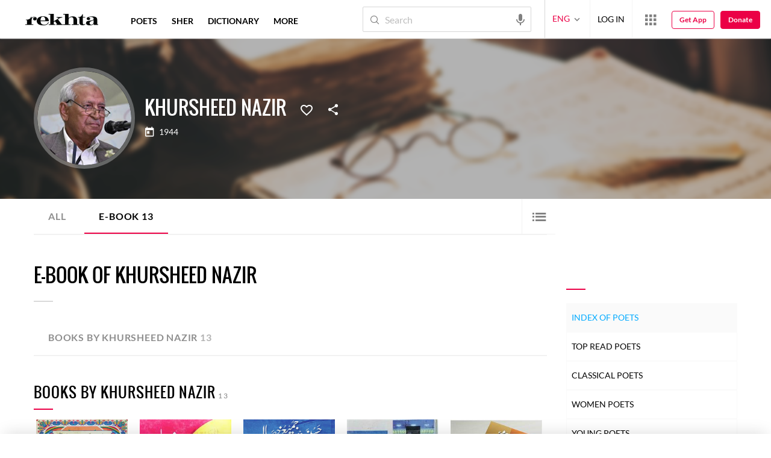

--- FILE ---
content_type: application/x-javascript; charset=utf-8
request_url: https://world.rekhta.org/user/userinfo
body_size: 177
content:
var userInfo = {"Name":null,"ImageUrl":null,"Id":null,"SessionId":"bbed34f7-46f2-41f2-bd79-c2963251b4c0","FavCount":0,"GuestUserValue":null,"SearchSessionId":"bbed34f7-46f2-41f2-bd79-c2963251b4c0","Email":null,"host":"world.rekhta.org"};